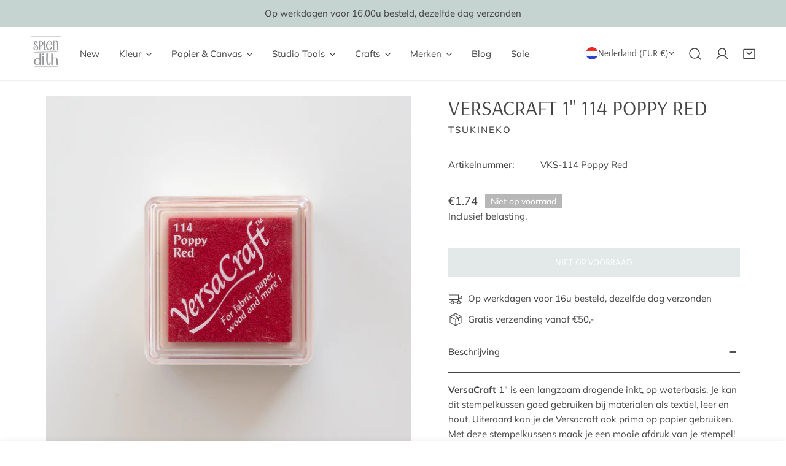

--- FILE ---
content_type: text/javascript; charset=utf-8
request_url: https://splendith.nl/products/versacraft-1-114-poppy-red.js
body_size: 829
content:
{"id":4833076969612,"title":"Versacraft 1\" 114 Poppy Red","handle":"versacraft-1-114-poppy-red","description":"\u003cp\u003e\u003cstrong\u003eVersaCraft\u003c\/strong\u003e 1\" is een langzaam drogende inkt, op waterbasis. Je kan dit stempelkussen goed gebruiken bij materialen als textiel, leer en hout. Uiteraard kan je de Versacraft ook prima op papier gebruiken. Met deze stempelkussens maak je een mooie afdruk van je stempel! De inkt wordt permanent\/watervast na verhitten met bijvoorbeeld een warmte föhn of een strijkijzer.\u003c\/p\u003e\n\u003cp\u003eTip: Wanneer je met textiel werkt, was het dan altijd eerst zodat je stijvingsmiddelen etc eruit hebt gewassen. Daardoor hecht de inkt beter. \u003c\/p\u003e\n\u003ch3\u003eSpecificaties VersaCraft\u003c\/h3\u003e\n\u003cul\u003e\n\u003cli\u003eAfmeting stempelkussen: 1\" (2,54cmx2,54cm)\u003c\/li\u003e\n\u003cli\u003eWatervast na verhitting\u003c\/li\u003e\n\u003c\/ul\u003e\n\u003cp\u003e \u003c\/p\u003e","published_at":"2020-04-07T23:47:42+02:00","created_at":"2020-04-07T23:47:44+02:00","vendor":"Tsukineko","type":"Stempelkussen","tags":["Open Stock","Print making","Red","Stempelkussens","Stempels maken","Tsukineko","Versacraft"],"price":210,"price_min":210,"price_max":210,"available":false,"price_varies":false,"compare_at_price":null,"compare_at_price_min":0,"compare_at_price_max":0,"compare_at_price_varies":false,"variants":[{"id":33185013923980,"title":"Default Title","option1":"Default Title","option2":null,"option3":null,"sku":"VKS-114 Poppy Red","requires_shipping":true,"taxable":true,"featured_image":null,"available":false,"name":"Versacraft 1\" 114 Poppy Red","public_title":null,"options":["Default Title"],"price":210,"weight":11,"compare_at_price":null,"inventory_management":"shopify","barcode":"712353571143","requires_selling_plan":false,"selling_plan_allocations":[]}],"images":["\/\/cdn.shopify.com\/s\/files\/1\/0217\/8718\/1128\/products\/Versacraft-4.jpg?v=1586348526","\/\/cdn.shopify.com\/s\/files\/1\/0217\/8718\/1128\/products\/versacraft_20stempelkussen_201_2522-2_093f8069-aada-4477-9e21-e2136e7ee279.jpg?v=1586348526"],"featured_image":"\/\/cdn.shopify.com\/s\/files\/1\/0217\/8718\/1128\/products\/Versacraft-4.jpg?v=1586348526","options":[{"name":"Title","position":1,"values":["Default Title"]}],"url":"\/products\/versacraft-1-114-poppy-red","media":[{"alt":null,"id":7732034797708,"position":1,"preview_image":{"aspect_ratio":1.0,"height":1800,"width":1800,"src":"https:\/\/cdn.shopify.com\/s\/files\/1\/0217\/8718\/1128\/products\/Versacraft-4.jpg?v=1586348526"},"aspect_ratio":1.0,"height":1800,"media_type":"image","src":"https:\/\/cdn.shopify.com\/s\/files\/1\/0217\/8718\/1128\/products\/Versacraft-4.jpg?v=1586348526","width":1800},{"alt":"Versacraft 1\" 111 Lemon Yellow ","id":7716331323532,"position":2,"preview_image":{"aspect_ratio":1.5,"height":1267,"width":1900,"src":"https:\/\/cdn.shopify.com\/s\/files\/1\/0217\/8718\/1128\/products\/versacraft_20stempelkussen_201_2522-2_093f8069-aada-4477-9e21-e2136e7ee279.jpg?v=1586348526"},"aspect_ratio":1.5,"height":1267,"media_type":"image","src":"https:\/\/cdn.shopify.com\/s\/files\/1\/0217\/8718\/1128\/products\/versacraft_20stempelkussen_201_2522-2_093f8069-aada-4477-9e21-e2136e7ee279.jpg?v=1586348526","width":1900}],"requires_selling_plan":false,"selling_plan_groups":[]}

--- FILE ---
content_type: text/javascript; charset=utf-8
request_url: https://splendith.nl/products/versacraft-1-114-poppy-red.js
body_size: 801
content:
{"id":4833076969612,"title":"Versacraft 1\" 114 Poppy Red","handle":"versacraft-1-114-poppy-red","description":"\u003cp\u003e\u003cstrong\u003eVersaCraft\u003c\/strong\u003e 1\" is een langzaam drogende inkt, op waterbasis. Je kan dit stempelkussen goed gebruiken bij materialen als textiel, leer en hout. Uiteraard kan je de Versacraft ook prima op papier gebruiken. Met deze stempelkussens maak je een mooie afdruk van je stempel! De inkt wordt permanent\/watervast na verhitten met bijvoorbeeld een warmte föhn of een strijkijzer.\u003c\/p\u003e\n\u003cp\u003eTip: Wanneer je met textiel werkt, was het dan altijd eerst zodat je stijvingsmiddelen etc eruit hebt gewassen. Daardoor hecht de inkt beter. \u003c\/p\u003e\n\u003ch3\u003eSpecificaties VersaCraft\u003c\/h3\u003e\n\u003cul\u003e\n\u003cli\u003eAfmeting stempelkussen: 1\" (2,54cmx2,54cm)\u003c\/li\u003e\n\u003cli\u003eWatervast na verhitting\u003c\/li\u003e\n\u003c\/ul\u003e\n\u003cp\u003e \u003c\/p\u003e","published_at":"2020-04-07T23:47:42+02:00","created_at":"2020-04-07T23:47:44+02:00","vendor":"Tsukineko","type":"Stempelkussen","tags":["Open Stock","Print making","Red","Stempelkussens","Stempels maken","Tsukineko","Versacraft"],"price":210,"price_min":210,"price_max":210,"available":false,"price_varies":false,"compare_at_price":null,"compare_at_price_min":0,"compare_at_price_max":0,"compare_at_price_varies":false,"variants":[{"id":33185013923980,"title":"Default Title","option1":"Default Title","option2":null,"option3":null,"sku":"VKS-114 Poppy Red","requires_shipping":true,"taxable":true,"featured_image":null,"available":false,"name":"Versacraft 1\" 114 Poppy Red","public_title":null,"options":["Default Title"],"price":210,"weight":11,"compare_at_price":null,"inventory_management":"shopify","barcode":"712353571143","requires_selling_plan":false,"selling_plan_allocations":[]}],"images":["\/\/cdn.shopify.com\/s\/files\/1\/0217\/8718\/1128\/products\/Versacraft-4.jpg?v=1586348526","\/\/cdn.shopify.com\/s\/files\/1\/0217\/8718\/1128\/products\/versacraft_20stempelkussen_201_2522-2_093f8069-aada-4477-9e21-e2136e7ee279.jpg?v=1586348526"],"featured_image":"\/\/cdn.shopify.com\/s\/files\/1\/0217\/8718\/1128\/products\/Versacraft-4.jpg?v=1586348526","options":[{"name":"Title","position":1,"values":["Default Title"]}],"url":"\/products\/versacraft-1-114-poppy-red","media":[{"alt":null,"id":7732034797708,"position":1,"preview_image":{"aspect_ratio":1.0,"height":1800,"width":1800,"src":"https:\/\/cdn.shopify.com\/s\/files\/1\/0217\/8718\/1128\/products\/Versacraft-4.jpg?v=1586348526"},"aspect_ratio":1.0,"height":1800,"media_type":"image","src":"https:\/\/cdn.shopify.com\/s\/files\/1\/0217\/8718\/1128\/products\/Versacraft-4.jpg?v=1586348526","width":1800},{"alt":"Versacraft 1\" 111 Lemon Yellow ","id":7716331323532,"position":2,"preview_image":{"aspect_ratio":1.5,"height":1267,"width":1900,"src":"https:\/\/cdn.shopify.com\/s\/files\/1\/0217\/8718\/1128\/products\/versacraft_20stempelkussen_201_2522-2_093f8069-aada-4477-9e21-e2136e7ee279.jpg?v=1586348526"},"aspect_ratio":1.5,"height":1267,"media_type":"image","src":"https:\/\/cdn.shopify.com\/s\/files\/1\/0217\/8718\/1128\/products\/versacraft_20stempelkussen_201_2522-2_093f8069-aada-4477-9e21-e2136e7ee279.jpg?v=1586348526","width":1900}],"requires_selling_plan":false,"selling_plan_groups":[]}